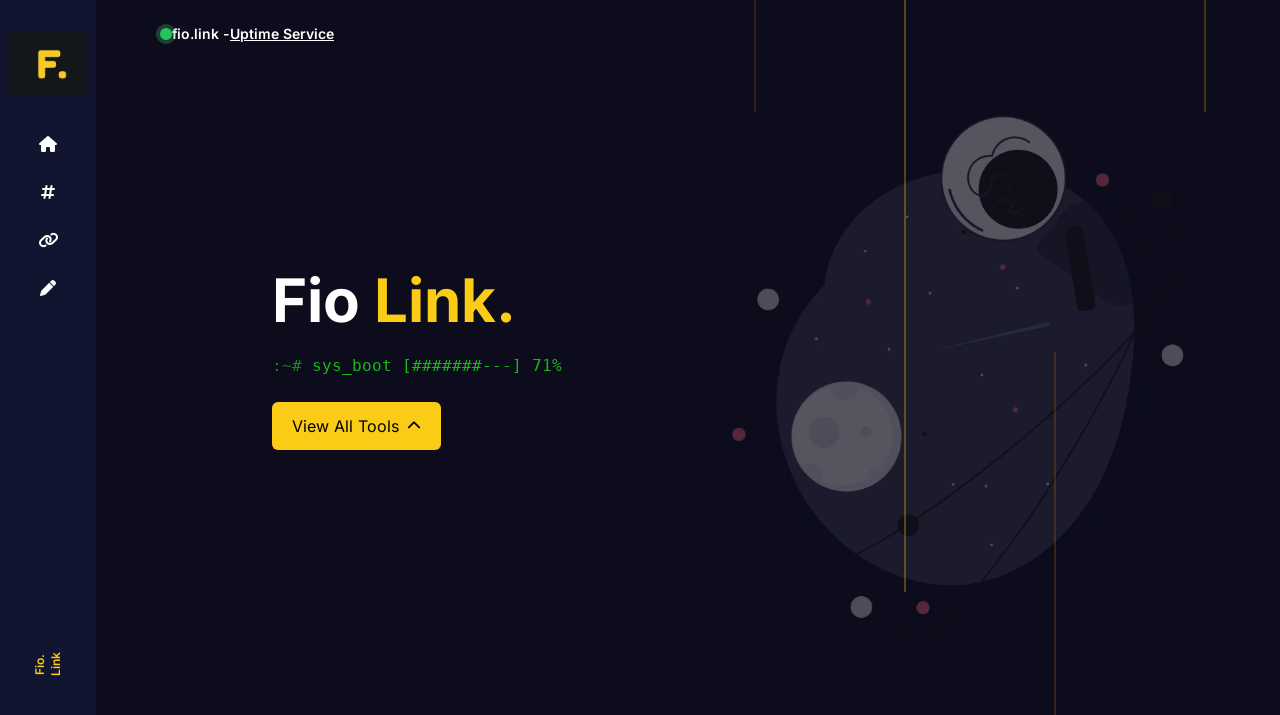

--- FILE ---
content_type: text/html
request_url: https://fio.link/bio-profiles
body_size: 4883
content:
<html lang="en">
<head>
<meta charset="utf-8"/>
<meta content="width=device-width, initial-scale=1" name="viewport"/>
<title>Fio Link - Optimize Your Digital Presence</title>
<meta content="Fio Link helps you optimize your digital presence with online tools, VPS services, and more." name="description"/>
<meta content="Fio Link - Digital Tools &amp; Services" property="og:title"/>
<meta content="Explore free tools, VPS maintenance, malware fixes and more on Fio Link." property="og:description"/>
<meta content="./storage/img/logo.webp" property="og:image"/>
<meta content="https://fio.link" property="og:url"/>
<meta content="index, follow" name="robots"/>
<link href="./storage/img/favicon.webp" rel="icon" type="image/png"/>
<link as="image" href="./storage/img/hero-bg.webp" rel="preload">
<link href="https://fonts.googleapis.com/icon?family=Material+Icons" rel="stylesheet"/>
<link href="./storage/css/fio.min.css" rel="stylesheet"/>
<link href="./storage/css/custom.css" rel="stylesheet"/>
<link crossorigin="" href="https://cdn.jsdelivr.net" rel="preconnect"/>
<style>html{scroll-behavior:smooth}body{font-family:'Inter',sans-serif}@keyframes lineMove{0%{transform:translateY(-100%)}100%{transform:translateY(100%)}}.animate-lineMove{animation:3s linear infinite lineMove}</style>
<script type="application/ld+json">{"@context":"https://schema.org","@type":"BreadcrumbList","itemListElement":[{"@type":"ListItem","position":1,"name":"Home","item":"https://fio.link/"},{"@type":"ListItem","position":2,"name":"Sysctl Generator","item":"https://fio.link/sysctl.html"},{"@type":"ListItem","position":3,"name":"Resources","item":"https://fio.link/r/"},{"@type":"ListItem","position":4,"name":"Work Section","item":"https://fio.link/#work"}]}</script>
</link>
<script defer src="https://cloud.umami.is/script.js" data-website-id="73b7a919-d655-459b-ba3c-a81128fc9ee9"></script>
<style>
  .terminal {
    font-family: 'Space Mono', monospace;
    color: #18BA18;
  }
</style>
</head>
<body class="bg-[#0B0C1B] text-white min-h-screen">
<button class="md:hidden fixed z-50 text-black top-0 left-0 bg-yellow-400 p-5 rounded-br-md hover:bg-yellow-300 transition" id="menu-toggle"><i class="fa-solid fa-bars"></i></button>
<img alt="Fio Logo" class="hidden" src="./storage/img/logo.webp"/>
<aside class="fixed top-0 left-0 h-screen w-64 bg-[#12152F] transform -translate-x-full md:translate-x-0 transition-transform duration-300 ease-in-out z-40 md:w-24 md:flex md:flex-col md:items-center md:py-6 md:space-y-8 flex flex-col items-center text-center py-10 space-y-8" id="sidebar">
<div class="px-6 pt-10 md:px-0 md:pt-0">
<a href="https://fio.link" rel="noopener noreferrer"><img alt="Fio Logo" class="w-20 h-20 md:w-20 md:h-18 object-contain select-none" src="./storage/img/logo.webp"/></a>
</div>
<nav class="flex flex-col space-y-8 text-white text-lg mt-10 md:mt-0 md:space-y-8 md:text-base md:items-center">
<a class="group relative flex items-center md:justify-center md:w-full hover:text-yellow-400" href="#home"><i class="fa-solid fa-house"></i><span class="md:hidden ml-3">Home</span><span class="absolute left-full ml-3 top-1/2 -translate-y-1/2 opacity-0 group-hover:opacity-100 transition-opacity duration-200 bg-[#12152F] text-white text-sm px-4 py-2 rounded shadow z-10 whitespace-nowrap">Home</span></a>
<a class="group relative flex items-center md:justify-center md:w-full hover:text-yellow-400" href="#work"><i class="fa-solid fa-hashtag"></i><span class="md:hidden ml-3">Work</span><span class="absolute left-full ml-3 top-1/2 -translate-y-1/2 opacity-0 group-hover:opacity-100 transition-opacity duration-200 bg-[#12152F] text-white text-sm px-4 py-2 rounded shadow z-10 whitespace-nowrap">Work</span></a>
<a class="group relative flex items-center md:justify-center md:w-full hover:text-yellow-400" href="https://fio.link/r" target="_blank"><i class="fa-solid fa-link"></i><span class="md:hidden ml-3">Short Link</span><span class="absolute left-full ml-3 top-1/2 -translate-y-1/2 opacity-0 group-hover:opacity-100 transition-opacity duration-200 bg-[#12152F] text-white text-sm px-4 py-2 rounded shadow z-10 whitespace-nowrap">Short Link</span></a>
<a class="group relative flex items-center md:justify-center md:w-full hover:text-yellow-400" href="https://tailgo.com/blog" target="_blank"><i class="fa-solid fa-pen"></i><span class="md:hidden ml-3">Blog</span><span class="absolute left-full ml-3 top-1/2 -translate-y-1/2 opacity-0 group-hover:opacity-100 transition-opacity duration-200 bg-[#12152F] text-white text-sm px-2 py-1 rounded shadow z-10 whitespace-nowrap">Blog</span></a>
</nav>
<div class="absolute bottom-10 left-1/2 -translate-x-1/2 text-yellow-400 text-xs rotate-[-90deg] font-semibold select-none hidden md:block">Fio.<br/>Link</div>
</aside>
<main class="ml-0 md:ml-20 flex flex-col" style="max-width:1440px !important;display:flex;justify-self:center;">

<section class="relative flex flex-col justify-center px-6 md:px-20 lg:px-32 xl:px-48 2xl:px-64 min-h-screen" id="home" style="background-image:url('./storage/img/hero-bg.webp');background-repeat:no-repeat;background-size:cover;background-position:center">
<div class="absolute left-1/2 top-0 h-full w-1/2 overflow-hidden pointer-events-none z-0">
<div class="flex justify-around h-full">
<div class="w-[2px] h-full bg-yellow-800 opacity-30 animate-lineMove" style="animation-delay:0s"></div>
<div class="w-[2px] h-full bg-yellow-400 opacity-30 animate-lineMove" style="animation-delay:-1s"></div>
<div class="w-[2px] h-full bg-yellow-700 opacity-30 animate-lineMove" style="animation-delay:-2s"></div>
<div class="w-[2px] h-full bg-yellow-600 opacity-30 animate-lineMove" style="animation-delay:-3s"></div>
</div>
</div>
<div class="absolute top-6 left-20 text-sm font-semibold select-none flex items-center gap-2">
<span class="relative flex h-3 w-3"><span class="animate-ping absolute inline-flex h-full w-full rounded-full bg-green-400 opacity-75"></span><span class="relative inline-flex rounded-full h-3 w-3 bg-green-500"></span></span>
        fio.link -
        <a class="underline hover:text-yellow-400 transition" href="https://porto.my.id" rel="noopener noreferrer" target="_blank">Uptime Service</a>
</div>
<div class="max-w-xl space-y-6 z-10">
<h1 class="text-5xl md:text-6xl font-extrabold">Fio <span class="text-yellow-400">Link.</span></h1>
<div><span class="text-white text-base opacity-75 terminal">:~# </span><span class="type_color terminal" id="typing-text"></span></div>
<button class="bg-yellow-400 text-black font-medium px-5 py-3 rounded-md hover:bg-yellow-300 transition inline-flex items-center" id="openSheet">
            View All Tools <i class="fa-solid fa-chevron-up ml-2 text-sm"></i>
</button>
</div>
</section>

<section class="py-16 px-6 md:px-20 lg:px-32 xl:px-48 2xl:px-64" id="work">
<h2 class="text-3xl md:text-4xl font-extrabold text-left mb-2">My <span class="text-yellow-400">Work.</span></h2>
<p class="text-white text-sm"><span>Selected Projects</span></p>
<div class="columns-1 sm:columns-2 md:columns-3 gap-4 space-y-4 mt-10">
<div class="relative group overflow-hidden rounded-lg">
<img alt="Optimization Web Project – Speed up website performance" class="w-full object-cover transition duration-300 lazy-load" data-src="storage/2025/04/03081019-67ee426b6b4c3.webp" height="600" loading="lazy" src="storage/img/loader.webp" width="800"/>
<div class="absolute inset-0 bg-[#12152F] flex items-center justify-center text-white font-semibold text-sm opacity-90 group-hover:opacity-0 transition-opacity duration-300">Optimization Web</div>
</div>
<div class="relative group overflow-hidden rounded-lg">
<img alt="VPS Management Project – Manage multiple servers easily" class="w-full object-cover transition duration-300 lazy-load" data-src="storage/2025/04/03081849-67ee44696279d.webp" height="600" loading="lazy" src="storage/img/loader.webp" width="800"/>
<div class="absolute inset-0 bg-[#12152F] flex items-center justify-center text-white font-semibold text-sm opacity-90 group-hover:opacity-0 transition-opacity duration-300">Manage multi vps</div>
</div>
<div class="relative group overflow-hidden rounded-lg">
<img alt="Google Ads Campaign – Paid traffic optimization" class="w-full object-cover transition duration-300 lazy-load" data-src="storage/2025/04/03081601-67ee43c1afd2e.webp" height="600" loading="lazy" src="storage/img/loader.webp" width="800"/>
<div class="absolute inset-0 bg-[#12152F] flex items-center justify-center text-white font-semibold text-sm opacity-90 group-hover:opacity-0 transition-opacity duration-300">Google ads paid traffic</div>
</div>
<div class="relative group overflow-hidden rounded-lg">
<img alt="Uptime Monitoring Dashboard – Realtime server check" class="w-full object-cover transition duration-300 lazy-load" data-src="storage/2025/04/03074225-67ee3be152fff.webp" height="600" loading="lazy" src="storage/img/loader.webp" width="800"/>
<div class="absolute inset-0 bg-[#12152F] flex items-center justify-center text-white font-semibold text-sm opacity-90 group-hover:opacity-0 transition-opacity duration-300">Uptime Monitoring</div>
</div>
<div class="relative group overflow-hidden rounded-lg">
<img alt="Website Security – Malware removal project" class="w-full object-cover transition duration-300 lazy-load" data-src="storage/2025/04/03074042-67ee3b7aeb480.webp" height="600" loading="lazy" src="storage/img/loader.webp" width="800"/>
<div class="absolute inset-0 bg-[#12152F] flex items-center justify-center text-white font-semibold text-sm opacity-90 group-hover:opacity-0 transition-opacity duration-300">Remove Malware</div>
</div>
<div class="relative group overflow-hidden rounded-lg">
<img alt="Security Fix – Cross Site Scripting (XSS) attack prevention" class="w-full object-cover transition duration-300 lazy-load" data-src="storage/2025/04/03081405-67ee434db7773.webp" height="600" loading="lazy" src="storage/img/loader.webp" width="800"/>
<div class="absolute inset-0 bg-[#12152F] flex items-center justify-center text-white font-semibold text-sm opacity-90 group-hover:opacity-0 transition-opacity duration-300">Fix XSS attack</div>
</div>
<div class="relative group overflow-hidden rounded-lg">
<img alt="Server Infrastructure – Multi server setup" class="w-full object-cover transition duration-300 lazy-load" data-src="storage/2025/04/03081849-67ee44696279d.webp" height="600" loading="lazy" src="storage/img/loader.webp" width="800"/>
<div class="absolute inset-0 bg-[#12152F] flex items-center justify-center text-white font-semibold text-sm opacity-90 group-hover:opacity-0 transition-opacity duration-300">Multi Server</div>
</div>
<div class="relative group overflow-hidden rounded-lg">
<img alt="Backup Service System – Automated daily backups" class="w-full object-cover transition duration-300 lazy-load" data-src="storage/2025/04/03075633-67ee3f3155c58.webp" height="600" loading="lazy" src="storage/img/loader.webp" width="800"/>
<div class="absolute inset-0 bg-[#12152F] flex items-center justify-center text-white font-semibold text-sm opacity-90 group-hover:opacity-0 transition-opacity duration-300">Backup Service</div>
</div>
<div class="relative group overflow-hidden rounded-lg">
<img alt="Custom Monitoring System – Tailored metrics and alerting" class="w-full object-cover transition duration-300 lazy-load" data-src="storage/2025/04/03082446-67ee45ce3b53f.webp" height="600" loading="lazy" src="storage/img/loader.webp" width="800"/>
<div class="absolute inset-0 bg-[#12152F] flex items-center justify-center text-white font-semibold text-sm opacity-90 group-hover:opacity-0 transition-opacity duration-300">Custom Monitoring</div>
</div>
<div class="relative group overflow-hidden rounded-lg">
<img alt="Free Tool – Cloudflare Multi Account Dashboard" class="w-full object-cover transition duration-300 lazy-load" data-src="storage/2025/04/20250912085559.webp" height="600" loading="lazy" src="storage/img/loader.webp" width="800"/>
<div class="absolute inset-0 bg-[#12152F] flex items-center justify-center text-white font-semibold text-sm opacity-90 group-hover:opacity-0 transition-opacity duration-300">Free Tool - cloudflare multi account</div>
</div>
</div>
</section>
<div class="fixed inset-0 bg-black/80 flex items-center justify-center z-50 hidden" id="lightbox">
<img alt="Zoomed Image" class="max-w-full max-h-[90vh] rounded-lg shadow-lg" id="lightbox-img" src=""/>
<button class="absolute top-5 right-5 text-white text-3xl font-bold" id="lightbox-close">×</button>
</div>
</main>
<!-- Bottom Sheet -->
<div class="fixed inset-0 z-[60] hidden" id="sheet">
<div class="absolute inset-0 bg-black/60"></div>
<div class="absolute bottom-0 left-0 right-0 rounded-t-2xl bg-[#12152F] ring-1 ring-white/10 shadow-2xl translate-y-full transition-transform duration-300" id="sheetPanel">
<div class="mx-auto max-w-3xl p-4 mb-4">
<div class="mx-auto mb-3 h-1.5 w-12 rounded bg-white/20"></div>
<div class="flex items-center justify-between mb-4">
<h3 class="text-lg font-semibold">All Tools</h3>
<button class="text-white/70 hover:text-white transition" id="closeSheet"><i class="fa-solid fa-xmark"></i></button>
</div>
<div class="grid grid-cols-1 sm:grid-cols-2 md:grid-cols-3 gap-3">
<a class="block rounded-lg px-4 py-3 bg-[#1C1B2D] hover:bg-yellow-400 hover:text-black transition" href="https://tailgo.com" rel="noopener" target="_blank">Free Online Tools</a>
<a class="block rounded-lg px-4 py-3 bg-[#1C1B2D] hover:bg-yellow-400 hover:text-black transition" href="https://vps.fio.link/" rel="noopener" target="_blank">LEMP Stack</a>
<a class="block rounded-lg px-4 py-3 bg-[#1C1B2D] hover:bg-yellow-400 hover:text-black transition" href="https://cat.my.id/" rel="noopener" target="_blank">CF Domain Manager</a>
<a class="block rounded-lg px-4 py-3 bg-[#1C1B2D] hover:bg-yellow-400 hover:text-black transition" href="https://fio.link/sysctl.html" rel="noopener" target="_blank">Sysctl Conf</a>
<a class="block rounded-lg px-4 py-3 bg-[#1C1B2D] hover:bg-yellow-400 hover:text-black transition" href="https://porto.my.id" rel="noopener" target="_blank">Uptime Service</a>
<a class="block rounded-lg px-4 py-3 bg-[#1C1B2D] hover:bg-yellow-400 hover:text-black transition" href="https://tailgo.com/blog" rel="noopener" target="_blank">Benchmark VPS</a>
<a class="block rounded-lg px-4 py-3 bg-[#1C1B2D] hover:bg-yellow-400 hover:text-black transition" href="https://fio.link/r" rel="noopener" target="_blank">Short Link</a>
</div>
</div>
</div>
</div>
<footer class="bg-[#12152F] text-white py-10 px-6 md:px-20 lg:px-32 xl:px-48 2xl:px-64">
<div class="flex flex-col md:flex-row justify-between items-center space-y-4 md:space-y-0">
<div class="text-sm">© 2025 Fio Link. <span class="text-red-400">😼</span></div>
<div class="flex space-x-4">
<a class="hover:text-yellow-400 transition" href="https://tailgo.com/" target="_blank"><i class="fa-solid fa-code-branch"></i></a>
</div>
</div>
</footer>
<!-- Toggle -->
<script>const toggleButton=document.getElementById("menu-toggle"),sidebar=document.getElementById("sidebar");toggleButton.addEventListener("click",e=>{e.stopPropagation(),sidebar.classList.toggle("-translate-x-full")});document.addEventListener("click",e=>{const i=sidebar.contains(e.target),t=toggleButton.contains(e.target);i||t||sidebar.classList.add("-translate-x-full")});</script>
<!-- Lazy Load + Lightbox -->
<script>const loadImage=e=>{if(e.dataset.loaded==="true")return;const t=e.getAttribute("data-src");t&&(e.src=t,e.classList.remove("lazy-load"),e.dataset.loaded="true")},observer=new IntersectionObserver((e,t)=>{e.forEach(o=>{o.isIntersecting&&(loadImage(o.target),t.unobserve(o.target))})},{root:null,rootMargin:"0px",threshold:.1});document.querySelectorAll(".lazy-load").forEach(e=>{observer.observe(e),["click","mouseenter"].forEach(t=>{e.addEventListener(t,()=>loadImage(e))}),e.addEventListener("click",()=>{const t=e.getAttribute("src"),o=document.getElementById("lightbox"),n=document.getElementById("lightbox-img");n.src=t,o.classList.remove("hidden")})});document.getElementById("lightbox-close").addEventListener("click",()=>{document.getElementById("lightbox").classList.add("hidden")});document.getElementById("lightbox").addEventListener("click",e=>{e.target.id==="lightbox"&&e.currentTarget.classList.add("hidden")});</script>
<!-- Open lightbox on group click -->
<script>document.querySelectorAll(".group").forEach(e=>{e.addEventListener("click",()=>{const t=e.getAttribute("data-fullsrc")||e.querySelector("img").getAttribute("src"),o=document.getElementById("lightbox"),n=document.getElementById("lightbox-img");n.src=t,o.classList.remove("hidden")})});</script>
<!-- Typing Effect -->
<!--<script>const texts=["sys_boot","VPS Idler.sh","VPS Setup & Optimization","Fix WordPress Malware","Maintenance VPS & Web","Free Online Tools"];let count=0,index=0;const speed=30,hold=1500,type=()=>{const e=texts[count];document.getElementById("typing-text").textContent=e.slice(0,++index),index===e.length?setTimeout(()=>{index=0,count=(count+1)%texts.length,setTimeout(type,hold)},hold):setTimeout(type,speed)};window.addEventListener("DOMContentLoaded",type);</script>-->
<script>const texts=["./vps_idler","./vps_setup_&_optimization","./fix_wordpress_malware","./maintenance_vps_&_web","./free_online_tools"];let count=0,index=0,speed=30,hold=1500,sysBootShown=false;const type=()=>{const display=document.getElementById("typing-text");if(count===0&&!sysBootShown){let percent=0;const interval=setInterval(()=>{display.textContent=`sys_boot [${"#".repeat(Math.floor(percent/10))}${"-".repeat(10-Math.floor(percent/10))}] ${percent}%`;percent++;if(percent>100){clearInterval(interval);sysBootShown=true;count=1;index=0;setTimeout(type,hold)}},30);return}const e=texts[count];display.textContent=e.slice(0,++index);if(index===e.length){setTimeout(()=>{index=0;count=(count+1)%texts.length;setTimeout(type,hold)},hold)}else{setTimeout(type,speed)}};window.addEventListener("DOMContentLoaded",type);</script>
<link href="https://cdn.jsdelivr.net/npm/@fortawesome/fontawesome-free@6.7.2/css/solid.min.css" rel="stylesheet"/>
<link href="https://cdn.jsdelivr.net/npm/@fortawesome/fontawesome-free@6.7.2/css/fontawesome.min.css" rel="stylesheet"/>
<!-- Example filler for output (kept behavior) -->
<script>const sheet=document.getElementById("sheet"),panel=document.getElementById("sheetPanel");document.getElementById("openSheet")?.addEventListener("click",()=>{sheet.classList.remove("hidden"),document.body.style.overflow="hidden",requestAnimationFrame(()=>panel.classList.remove("translate-y-full"))});function closeSheet(){panel.classList.add("translate-y-full"),setTimeout(()=>{sheet.classList.add("hidden"),document.body.style.overflow=""},300)}document.getElementById("closeSheet").addEventListener("click",closeSheet);sheet.addEventListener("click",e=>{e.target===sheet.firstElementChild&&closeSheet()});document.addEventListener("keydown",e=>{e.key==="Escape"&&!sheet.classList.contains("hidden")&&closeSheet()});</script>
<script defer src="https://static.cloudflareinsights.com/beacon.min.js/vcd15cbe7772f49c399c6a5babf22c1241717689176015" integrity="sha512-ZpsOmlRQV6y907TI0dKBHq9Md29nnaEIPlkf84rnaERnq6zvWvPUqr2ft8M1aS28oN72PdrCzSjY4U6VaAw1EQ==" data-cf-beacon='{"version":"2024.11.0","token":"2a4e28f8f2a241d7addd6923a038b698","r":1,"server_timing":{"name":{"cfCacheStatus":true,"cfEdge":true,"cfExtPri":true,"cfL4":true,"cfOrigin":true,"cfSpeedBrain":true},"location_startswith":null}}' crossorigin="anonymous"></script>
</body>
</html>


--- FILE ---
content_type: text/css
request_url: https://fio.link/storage/css/custom.css
body_size: -307
content:
@font-face {
    font-family: 'Inter';
    src: url('../fonts/inter-v18-latin-regular.woff2') format('woff2');
    font-weight: 400;
    font-style: normal;
    font-display: swap;
}

@font-face {
    font-family: 'Inter';
    src: url('../fonts/inter-v18-latin-600.woff2') format('woff2');
    font-weight: 600;
    font-style: normal;
    font-display: swap;
}

@font-face {
    font-family: 'Inter';
    src: url('../fonts/inter-v18-latin-700.woff2') format('woff2');
    font-weight: 700;
    font-style: normal;
    font-display: swap;
}

